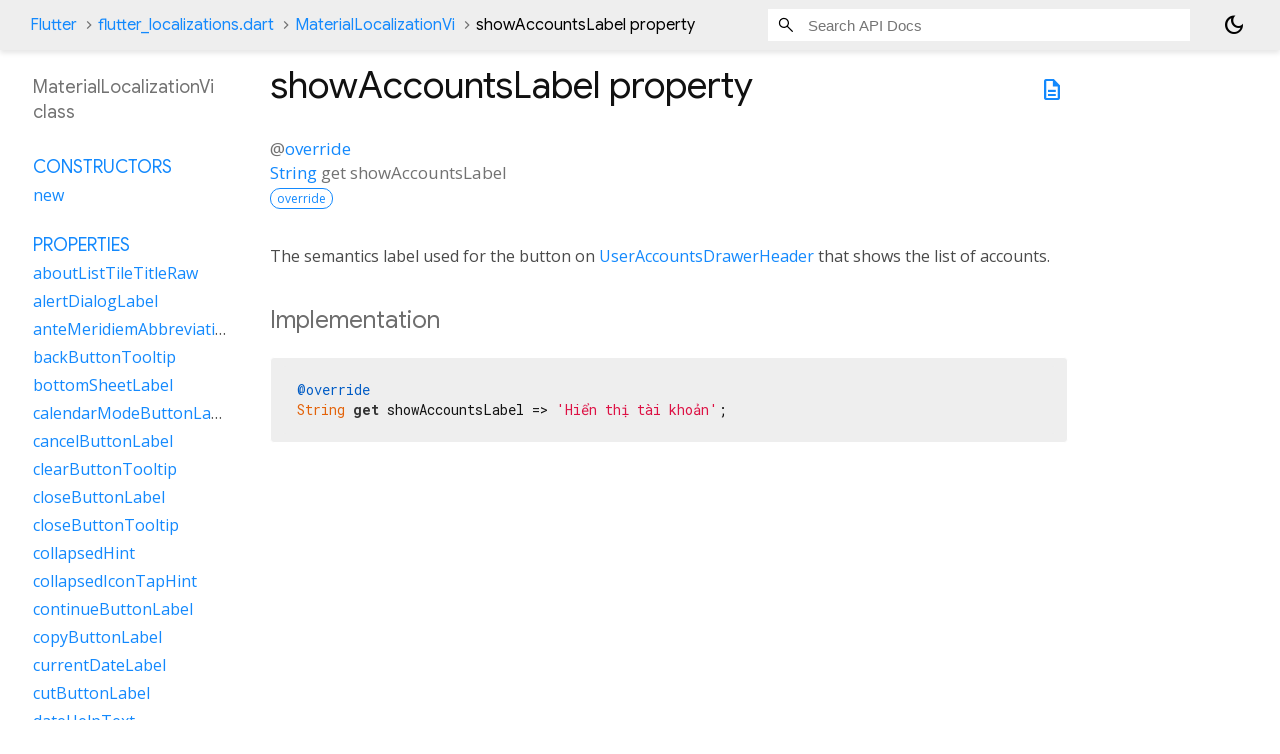

--- FILE ---
content_type: text/html; charset=utf-8
request_url: https://api.flutter.dev/flutter/flutter_localizations/MaterialLocalizationVi-class-sidebar.html
body_size: 1594
content:
<ol>

      <li class="section-title"><a href="flutter_localizations/MaterialLocalizationVi-class.html#constructors">Constructors</a></li>
        <li><a href="flutter_localizations/MaterialLocalizationVi/MaterialLocalizationVi.html">new</a></li>


    
        <li class="section-title">
          <a href="flutter_localizations/MaterialLocalizationVi-class.html#instance-properties">Properties</a>
        </li>
          
<li>
  <a href="flutter_localizations/MaterialLocalizationVi/aboutListTileTitleRaw.html">aboutListTileTitleRaw</a>
</li>
          
<li>
  <a href="flutter_localizations/MaterialLocalizationVi/alertDialogLabel.html">alertDialogLabel</a>
</li>
          
<li>
  <a href="flutter_localizations/MaterialLocalizationVi/anteMeridiemAbbreviation.html">anteMeridiemAbbreviation</a>
</li>
          
<li>
  <a href="flutter_localizations/MaterialLocalizationVi/backButtonTooltip.html">backButtonTooltip</a>
</li>
          
<li>
  <a href="flutter_localizations/MaterialLocalizationVi/bottomSheetLabel.html">bottomSheetLabel</a>
</li>
          
<li>
  <a href="flutter_localizations/MaterialLocalizationVi/calendarModeButtonLabel.html">calendarModeButtonLabel</a>
</li>
          
<li>
  <a href="flutter_localizations/MaterialLocalizationVi/cancelButtonLabel.html">cancelButtonLabel</a>
</li>
          
<li>
  <a href="flutter_localizations/MaterialLocalizationVi/clearButtonTooltip.html">clearButtonTooltip</a>
</li>
          
<li>
  <a href="flutter_localizations/MaterialLocalizationVi/closeButtonLabel.html">closeButtonLabel</a>
</li>
          
<li>
  <a href="flutter_localizations/MaterialLocalizationVi/closeButtonTooltip.html">closeButtonTooltip</a>
</li>
          
<li>
  <a href="flutter_localizations/MaterialLocalizationVi/collapsedHint.html">collapsedHint</a>
</li>
          
<li>
  <a href="flutter_localizations/MaterialLocalizationVi/collapsedIconTapHint.html">collapsedIconTapHint</a>
</li>
          
<li>
  <a href="flutter_localizations/MaterialLocalizationVi/continueButtonLabel.html">continueButtonLabel</a>
</li>
          
<li>
  <a href="flutter_localizations/MaterialLocalizationVi/copyButtonLabel.html">copyButtonLabel</a>
</li>
          
<li>
  <a href="flutter_localizations/MaterialLocalizationVi/currentDateLabel.html">currentDateLabel</a>
</li>
          
<li>
  <a href="flutter_localizations/MaterialLocalizationVi/cutButtonLabel.html">cutButtonLabel</a>
</li>
          
<li>
  <a href="flutter_localizations/MaterialLocalizationVi/dateHelpText.html">dateHelpText</a>
</li>
          
<li>
  <a href="flutter_localizations/MaterialLocalizationVi/dateInputLabel.html">dateInputLabel</a>
</li>
          
<li>
  <a href="flutter_localizations/MaterialLocalizationVi/dateOutOfRangeLabel.html">dateOutOfRangeLabel</a>
</li>
          
<li>
  <a href="flutter_localizations/MaterialLocalizationVi/datePickerHelpText.html">datePickerHelpText</a>
</li>
          
<li>
  <a href="flutter_localizations/MaterialLocalizationVi/dateRangeEndDateSemanticLabelRaw.html">dateRangeEndDateSemanticLabelRaw</a>
</li>
          
<li>
  <a href="flutter_localizations/MaterialLocalizationVi/dateRangeEndLabel.html">dateRangeEndLabel</a>
</li>
          
<li>
  <a href="flutter_localizations/MaterialLocalizationVi/dateRangePickerHelpText.html">dateRangePickerHelpText</a>
</li>
          
<li>
  <a href="flutter_localizations/MaterialLocalizationVi/dateRangeStartDateSemanticLabelRaw.html">dateRangeStartDateSemanticLabelRaw</a>
</li>
          
<li>
  <a href="flutter_localizations/MaterialLocalizationVi/dateRangeStartLabel.html">dateRangeStartLabel</a>
</li>
          
<li>
  <a href="flutter_localizations/MaterialLocalizationVi/dateSeparator.html">dateSeparator</a>
</li>
          
<li>
  <a href="flutter_localizations/MaterialLocalizationVi/deleteButtonTooltip.html">deleteButtonTooltip</a>
</li>
          
<li>
  <a href="flutter_localizations/MaterialLocalizationVi/dialModeButtonLabel.html">dialModeButtonLabel</a>
</li>
          
<li>
  <a href="flutter_localizations/MaterialLocalizationVi/dialogLabel.html">dialogLabel</a>
</li>
          
<li>
  <a href="flutter_localizations/MaterialLocalizationVi/drawerLabel.html">drawerLabel</a>
</li>
          
<li>
  <a href="flutter_localizations/MaterialLocalizationVi/expandedHint.html">expandedHint</a>
</li>
          
<li>
  <a href="flutter_localizations/MaterialLocalizationVi/expandedIconTapHint.html">expandedIconTapHint</a>
</li>
          
<li>
  <a href="flutter_localizations/MaterialLocalizationVi/expansionTileCollapsedHint.html">expansionTileCollapsedHint</a>
</li>
          
<li>
  <a href="flutter_localizations/MaterialLocalizationVi/expansionTileCollapsedTapHint.html">expansionTileCollapsedTapHint</a>
</li>
          
<li>
  <a href="flutter_localizations/MaterialLocalizationVi/expansionTileExpandedHint.html">expansionTileExpandedHint</a>
</li>
          
<li>
  <a href="flutter_localizations/MaterialLocalizationVi/expansionTileExpandedTapHint.html">expansionTileExpandedTapHint</a>
</li>
          
<li class="inherited">
  <a href="flutter_localizations/GlobalMaterialLocalizations/firstDayOfWeekIndex.html">firstDayOfWeekIndex</a>
</li>
          
<li>
  <a href="flutter_localizations/MaterialLocalizationVi/firstPageTooltip.html">firstPageTooltip</a>
</li>
          
<li class="inherited">
  <a href="dart-core/Object/hashCode.html">hashCode</a>
</li>
          
<li>
  <a href="flutter_localizations/MaterialLocalizationVi/hideAccountsLabel.html">hideAccountsLabel</a>
</li>
          
<li>
  <a href="flutter_localizations/MaterialLocalizationVi/inputDateModeButtonLabel.html">inputDateModeButtonLabel</a>
</li>
          
<li>
  <a href="flutter_localizations/MaterialLocalizationVi/inputTimeModeButtonLabel.html">inputTimeModeButtonLabel</a>
</li>
          
<li>
  <a href="flutter_localizations/MaterialLocalizationVi/invalidDateFormatLabel.html">invalidDateFormatLabel</a>
</li>
          
<li>
  <a href="flutter_localizations/MaterialLocalizationVi/invalidDateRangeLabel.html">invalidDateRangeLabel</a>
</li>
          
<li>
  <a href="flutter_localizations/MaterialLocalizationVi/invalidTimeLabel.html">invalidTimeLabel</a>
</li>
          
<li>
  <a href="flutter_localizations/MaterialLocalizationVi/keyboardKeyAlt.html">keyboardKeyAlt</a>
</li>
          
<li>
  <a href="flutter_localizations/MaterialLocalizationVi/keyboardKeyAltGraph.html">keyboardKeyAltGraph</a>
</li>
          
<li>
  <a href="flutter_localizations/MaterialLocalizationVi/keyboardKeyBackspace.html">keyboardKeyBackspace</a>
</li>
          
<li>
  <a href="flutter_localizations/MaterialLocalizationVi/keyboardKeyCapsLock.html">keyboardKeyCapsLock</a>
</li>
          
<li>
  <a href="flutter_localizations/MaterialLocalizationVi/keyboardKeyChannelDown.html">keyboardKeyChannelDown</a>
</li>
          
<li>
  <a href="flutter_localizations/MaterialLocalizationVi/keyboardKeyChannelUp.html">keyboardKeyChannelUp</a>
</li>
          
<li>
  <a href="flutter_localizations/MaterialLocalizationVi/keyboardKeyControl.html">keyboardKeyControl</a>
</li>
          
<li>
  <a href="flutter_localizations/MaterialLocalizationVi/keyboardKeyDelete.html">keyboardKeyDelete</a>
</li>
          
<li>
  <a href="flutter_localizations/MaterialLocalizationVi/keyboardKeyEject.html">keyboardKeyEject</a>
</li>
          
<li>
  <a href="flutter_localizations/MaterialLocalizationVi/keyboardKeyEnd.html">keyboardKeyEnd</a>
</li>
          
<li>
  <a href="flutter_localizations/MaterialLocalizationVi/keyboardKeyEscape.html">keyboardKeyEscape</a>
</li>
          
<li>
  <a href="flutter_localizations/MaterialLocalizationVi/keyboardKeyFn.html">keyboardKeyFn</a>
</li>
          
<li>
  <a href="flutter_localizations/MaterialLocalizationVi/keyboardKeyHome.html">keyboardKeyHome</a>
</li>
          
<li>
  <a href="flutter_localizations/MaterialLocalizationVi/keyboardKeyInsert.html">keyboardKeyInsert</a>
</li>
          
<li>
  <a href="flutter_localizations/MaterialLocalizationVi/keyboardKeyMeta.html">keyboardKeyMeta</a>
</li>
          
<li>
  <a href="flutter_localizations/MaterialLocalizationVi/keyboardKeyMetaMacOs.html">keyboardKeyMetaMacOs</a>
</li>
          
<li>
  <a href="flutter_localizations/MaterialLocalizationVi/keyboardKeyMetaWindows.html">keyboardKeyMetaWindows</a>
</li>
          
<li>
  <a href="flutter_localizations/MaterialLocalizationVi/keyboardKeyNumLock.html">keyboardKeyNumLock</a>
</li>
          
<li>
  <a href="flutter_localizations/MaterialLocalizationVi/keyboardKeyNumpad0.html">keyboardKeyNumpad0</a>
</li>
          
<li>
  <a href="flutter_localizations/MaterialLocalizationVi/keyboardKeyNumpad1.html">keyboardKeyNumpad1</a>
</li>
          
<li>
  <a href="flutter_localizations/MaterialLocalizationVi/keyboardKeyNumpad2.html">keyboardKeyNumpad2</a>
</li>
          
<li>
  <a href="flutter_localizations/MaterialLocalizationVi/keyboardKeyNumpad3.html">keyboardKeyNumpad3</a>
</li>
          
<li>
  <a href="flutter_localizations/MaterialLocalizationVi/keyboardKeyNumpad4.html">keyboardKeyNumpad4</a>
</li>
          
<li>
  <a href="flutter_localizations/MaterialLocalizationVi/keyboardKeyNumpad5.html">keyboardKeyNumpad5</a>
</li>
          
<li>
  <a href="flutter_localizations/MaterialLocalizationVi/keyboardKeyNumpad6.html">keyboardKeyNumpad6</a>
</li>
          
<li>
  <a href="flutter_localizations/MaterialLocalizationVi/keyboardKeyNumpad7.html">keyboardKeyNumpad7</a>
</li>
          
<li>
  <a href="flutter_localizations/MaterialLocalizationVi/keyboardKeyNumpad8.html">keyboardKeyNumpad8</a>
</li>
          
<li>
  <a href="flutter_localizations/MaterialLocalizationVi/keyboardKeyNumpad9.html">keyboardKeyNumpad9</a>
</li>
          
<li>
  <a href="flutter_localizations/MaterialLocalizationVi/keyboardKeyNumpadAdd.html">keyboardKeyNumpadAdd</a>
</li>
          
<li>
  <a href="flutter_localizations/MaterialLocalizationVi/keyboardKeyNumpadComma.html">keyboardKeyNumpadComma</a>
</li>
          
<li>
  <a href="flutter_localizations/MaterialLocalizationVi/keyboardKeyNumpadDecimal.html">keyboardKeyNumpadDecimal</a>
</li>
          
<li>
  <a href="flutter_localizations/MaterialLocalizationVi/keyboardKeyNumpadDivide.html">keyboardKeyNumpadDivide</a>
</li>
          
<li>
  <a href="flutter_localizations/MaterialLocalizationVi/keyboardKeyNumpadEnter.html">keyboardKeyNumpadEnter</a>
</li>
          
<li>
  <a href="flutter_localizations/MaterialLocalizationVi/keyboardKeyNumpadEqual.html">keyboardKeyNumpadEqual</a>
</li>
          
<li>
  <a href="flutter_localizations/MaterialLocalizationVi/keyboardKeyNumpadMultiply.html">keyboardKeyNumpadMultiply</a>
</li>
          
<li>
  <a href="flutter_localizations/MaterialLocalizationVi/keyboardKeyNumpadParenLeft.html">keyboardKeyNumpadParenLeft</a>
</li>
          
<li>
  <a href="flutter_localizations/MaterialLocalizationVi/keyboardKeyNumpadParenRight.html">keyboardKeyNumpadParenRight</a>
</li>
          
<li>
  <a href="flutter_localizations/MaterialLocalizationVi/keyboardKeyNumpadSubtract.html">keyboardKeyNumpadSubtract</a>
</li>
          
<li>
  <a href="flutter_localizations/MaterialLocalizationVi/keyboardKeyPageDown.html">keyboardKeyPageDown</a>
</li>
          
<li>
  <a href="flutter_localizations/MaterialLocalizationVi/keyboardKeyPageUp.html">keyboardKeyPageUp</a>
</li>
          
<li>
  <a href="flutter_localizations/MaterialLocalizationVi/keyboardKeyPower.html">keyboardKeyPower</a>
</li>
          
<li>
  <a href="flutter_localizations/MaterialLocalizationVi/keyboardKeyPowerOff.html">keyboardKeyPowerOff</a>
</li>
          
<li>
  <a href="flutter_localizations/MaterialLocalizationVi/keyboardKeyPrintScreen.html">keyboardKeyPrintScreen</a>
</li>
          
<li>
  <a href="flutter_localizations/MaterialLocalizationVi/keyboardKeyScrollLock.html">keyboardKeyScrollLock</a>
</li>
          
<li>
  <a href="flutter_localizations/MaterialLocalizationVi/keyboardKeySelect.html">keyboardKeySelect</a>
</li>
          
<li>
  <a href="flutter_localizations/MaterialLocalizationVi/keyboardKeyShift.html">keyboardKeyShift</a>
</li>
          
<li>
  <a href="flutter_localizations/MaterialLocalizationVi/keyboardKeySpace.html">keyboardKeySpace</a>
</li>
          
<li>
  <a href="flutter_localizations/MaterialLocalizationVi/lastPageTooltip.html">lastPageTooltip</a>
</li>
          
<li>
  <a href="flutter_localizations/MaterialLocalizationVi/licensesPackageDetailTextFew.html">licensesPackageDetailTextFew</a>
</li>
          
<li>
  <a href="flutter_localizations/MaterialLocalizationVi/licensesPackageDetailTextMany.html">licensesPackageDetailTextMany</a>
</li>
          
<li>
  <a href="flutter_localizations/MaterialLocalizationVi/licensesPackageDetailTextOne.html">licensesPackageDetailTextOne</a>
</li>
          
<li>
  <a href="flutter_localizations/MaterialLocalizationVi/licensesPackageDetailTextOther.html">licensesPackageDetailTextOther</a>
</li>
          
<li>
  <a href="flutter_localizations/MaterialLocalizationVi/licensesPackageDetailTextTwo.html">licensesPackageDetailTextTwo</a>
</li>
          
<li>
  <a href="flutter_localizations/MaterialLocalizationVi/licensesPackageDetailTextZero.html">licensesPackageDetailTextZero</a>
</li>
          
<li>
  <a href="flutter_localizations/MaterialLocalizationVi/licensesPageTitle.html">licensesPageTitle</a>
</li>
          
<li>
  <a href="flutter_localizations/MaterialLocalizationVi/lookUpButtonLabel.html">lookUpButtonLabel</a>
</li>
          
<li>
  <a href="flutter_localizations/MaterialLocalizationVi/menuBarMenuLabel.html">menuBarMenuLabel</a>
</li>
          
<li>
  <a href="flutter_localizations/MaterialLocalizationVi/menuDismissLabel.html">menuDismissLabel</a>
</li>
          
<li>
  <a href="flutter_localizations/MaterialLocalizationVi/modalBarrierDismissLabel.html">modalBarrierDismissLabel</a>
</li>
          
<li>
  <a href="flutter_localizations/MaterialLocalizationVi/moreButtonTooltip.html">moreButtonTooltip</a>
</li>
          
<li class="inherited">
  <a href="flutter_localizations/GlobalMaterialLocalizations/narrowWeekdays.html">narrowWeekdays</a>
</li>
          
<li>
  <a href="flutter_localizations/MaterialLocalizationVi/nextMonthTooltip.html">nextMonthTooltip</a>
</li>
          
<li>
  <a href="flutter_localizations/MaterialLocalizationVi/nextPageTooltip.html">nextPageTooltip</a>
</li>
          
<li>
  <a href="flutter_localizations/MaterialLocalizationVi/okButtonLabel.html">okButtonLabel</a>
</li>
          
<li>
  <a href="flutter_localizations/MaterialLocalizationVi/openAppDrawerTooltip.html">openAppDrawerTooltip</a>
</li>
          
<li>
  <a href="flutter_localizations/MaterialLocalizationVi/pageRowsInfoTitleApproximateRaw.html">pageRowsInfoTitleApproximateRaw</a>
</li>
          
<li>
  <a href="flutter_localizations/MaterialLocalizationVi/pageRowsInfoTitleRaw.html">pageRowsInfoTitleRaw</a>
</li>
          
<li>
  <a href="flutter_localizations/MaterialLocalizationVi/pasteButtonLabel.html">pasteButtonLabel</a>
</li>
          
<li>
  <a href="flutter_localizations/MaterialLocalizationVi/popupMenuLabel.html">popupMenuLabel</a>
</li>
          
<li>
  <a href="flutter_localizations/MaterialLocalizationVi/postMeridiemAbbreviation.html">postMeridiemAbbreviation</a>
</li>
          
<li>
  <a href="flutter_localizations/MaterialLocalizationVi/previousMonthTooltip.html">previousMonthTooltip</a>
</li>
          
<li>
  <a href="flutter_localizations/MaterialLocalizationVi/previousPageTooltip.html">previousPageTooltip</a>
</li>
          
<li>
  <a href="flutter_localizations/MaterialLocalizationVi/refreshIndicatorSemanticLabel.html">refreshIndicatorSemanticLabel</a>
</li>
          
<li>
  <a href="flutter_localizations/MaterialLocalizationVi/remainingTextFieldCharacterCountFew.html">remainingTextFieldCharacterCountFew</a>
</li>
          
<li>
  <a href="flutter_localizations/MaterialLocalizationVi/remainingTextFieldCharacterCountMany.html">remainingTextFieldCharacterCountMany</a>
</li>
          
<li>
  <a href="flutter_localizations/MaterialLocalizationVi/remainingTextFieldCharacterCountOne.html">remainingTextFieldCharacterCountOne</a>
</li>
          
<li>
  <a href="flutter_localizations/MaterialLocalizationVi/remainingTextFieldCharacterCountOther.html">remainingTextFieldCharacterCountOther</a>
</li>
          
<li>
  <a href="flutter_localizations/MaterialLocalizationVi/remainingTextFieldCharacterCountTwo.html">remainingTextFieldCharacterCountTwo</a>
</li>
          
<li>
  <a href="flutter_localizations/MaterialLocalizationVi/remainingTextFieldCharacterCountZero.html">remainingTextFieldCharacterCountZero</a>
</li>
          
<li>
  <a href="flutter_localizations/MaterialLocalizationVi/reorderItemDown.html">reorderItemDown</a>
</li>
          
<li>
  <a href="flutter_localizations/MaterialLocalizationVi/reorderItemLeft.html">reorderItemLeft</a>
</li>
          
<li>
  <a href="flutter_localizations/MaterialLocalizationVi/reorderItemRight.html">reorderItemRight</a>
</li>
          
<li>
  <a href="flutter_localizations/MaterialLocalizationVi/reorderItemToEnd.html">reorderItemToEnd</a>
</li>
          
<li>
  <a href="flutter_localizations/MaterialLocalizationVi/reorderItemToStart.html">reorderItemToStart</a>
</li>
          
<li>
  <a href="flutter_localizations/MaterialLocalizationVi/reorderItemUp.html">reorderItemUp</a>
</li>
          
<li>
  <a href="flutter_localizations/MaterialLocalizationVi/rowsPerPageTitle.html">rowsPerPageTitle</a>
</li>
          
<li class="inherited">
  <a href="dart-core/Object/runtimeType.html">runtimeType</a>
</li>
          
<li>
  <a href="flutter_localizations/MaterialLocalizationVi/saveButtonLabel.html">saveButtonLabel</a>
</li>
          
<li>
  <a href="flutter_localizations/MaterialLocalizationVi/scanTextButtonLabel.html">scanTextButtonLabel</a>
</li>
          
<li>
  <a href="flutter_localizations/MaterialLocalizationVi/scrimLabel.html">scrimLabel</a>
</li>
          
<li>
  <a href="flutter_localizations/MaterialLocalizationVi/scrimOnTapHintRaw.html">scrimOnTapHintRaw</a>
</li>
          
<li>
  <a href="flutter_localizations/MaterialLocalizationVi/scriptCategory.html">scriptCategory</a>
</li>
          
<li>
  <a href="flutter_localizations/MaterialLocalizationVi/searchFieldLabel.html">searchFieldLabel</a>
</li>
          
<li>
  <a href="flutter_localizations/MaterialLocalizationVi/searchWebButtonLabel.html">searchWebButtonLabel</a>
</li>
          
<li>
  <a href="flutter_localizations/MaterialLocalizationVi/selectAllButtonLabel.html">selectAllButtonLabel</a>
</li>
          
<li>
  <a href="flutter_localizations/MaterialLocalizationVi/selectedDateLabel.html">selectedDateLabel</a>
</li>
          
<li>
  <a href="flutter_localizations/MaterialLocalizationVi/selectedRowCountTitleFew.html">selectedRowCountTitleFew</a>
</li>
          
<li>
  <a href="flutter_localizations/MaterialLocalizationVi/selectedRowCountTitleMany.html">selectedRowCountTitleMany</a>
</li>
          
<li>
  <a href="flutter_localizations/MaterialLocalizationVi/selectedRowCountTitleOne.html">selectedRowCountTitleOne</a>
</li>
          
<li>
  <a href="flutter_localizations/MaterialLocalizationVi/selectedRowCountTitleOther.html">selectedRowCountTitleOther</a>
</li>
          
<li>
  <a href="flutter_localizations/MaterialLocalizationVi/selectedRowCountTitleTwo.html">selectedRowCountTitleTwo</a>
</li>
          
<li>
  <a href="flutter_localizations/MaterialLocalizationVi/selectedRowCountTitleZero.html">selectedRowCountTitleZero</a>
</li>
          
<li>
  <a href="flutter_localizations/MaterialLocalizationVi/selectYearSemanticsLabel.html">selectYearSemanticsLabel</a>
</li>
          
<li>
  <a href="flutter_localizations/MaterialLocalizationVi/shareButtonLabel.html">shareButtonLabel</a>
</li>
          
<li>
  <a href="flutter_localizations/MaterialLocalizationVi/showAccountsLabel.html">showAccountsLabel</a>
</li>
          
<li>
  <a href="flutter_localizations/MaterialLocalizationVi/showMenuTooltip.html">showMenuTooltip</a>
</li>
          
<li>
  <a href="flutter_localizations/MaterialLocalizationVi/signedInLabel.html">signedInLabel</a>
</li>
          
<li>
  <a href="flutter_localizations/MaterialLocalizationVi/tabLabelRaw.html">tabLabelRaw</a>
</li>
          
<li>
  <a href="flutter_localizations/MaterialLocalizationVi/timeOfDayFormatRaw.html">timeOfDayFormatRaw</a>
</li>
          
<li>
  <a href="flutter_localizations/MaterialLocalizationVi/timePickerDialHelpText.html">timePickerDialHelpText</a>
</li>
          
<li>
  <a href="flutter_localizations/MaterialLocalizationVi/timePickerHourLabel.html">timePickerHourLabel</a>
</li>
          
<li>
  <a href="flutter_localizations/MaterialLocalizationVi/timePickerHourModeAnnouncement.html">timePickerHourModeAnnouncement</a>
</li>
          
<li>
  <a href="flutter_localizations/MaterialLocalizationVi/timePickerInputHelpText.html">timePickerInputHelpText</a>
</li>
          
<li>
  <a href="flutter_localizations/MaterialLocalizationVi/timePickerMinuteLabel.html">timePickerMinuteLabel</a>
</li>
          
<li>
  <a href="flutter_localizations/MaterialLocalizationVi/timePickerMinuteModeAnnouncement.html">timePickerMinuteModeAnnouncement</a>
</li>
          
<li>
  <a href="flutter_localizations/MaterialLocalizationVi/unspecifiedDate.html">unspecifiedDate</a>
</li>
          
<li>
  <a href="flutter_localizations/MaterialLocalizationVi/unspecifiedDateRange.html">unspecifiedDateRange</a>
</li>
          
<li>
  <a href="flutter_localizations/MaterialLocalizationVi/viewLicensesButtonLabel.html">viewLicensesButtonLabel</a>
</li>

        <li class="section-title inherited"><a href="flutter_localizations/MaterialLocalizationVi-class.html#instance-methods">Methods</a></li>
          
<li class="inherited">
  <a href="flutter_localizations/GlobalMaterialLocalizations/aboutListTileTitle.html">aboutListTileTitle</a>
</li>
          
<li class="inherited">
  <a href="flutter_localizations/GlobalMaterialLocalizations/dateRangeEndDateSemanticLabel.html">dateRangeEndDateSemanticLabel</a>
</li>
          
<li class="inherited">
  <a href="flutter_localizations/GlobalMaterialLocalizations/dateRangeStartDateSemanticLabel.html">dateRangeStartDateSemanticLabel</a>
</li>
          
<li class="inherited">
  <a href="flutter_localizations/GlobalMaterialLocalizations/formatCompactDate.html">formatCompactDate</a>
</li>
          
<li class="inherited">
  <a href="flutter_localizations/GlobalMaterialLocalizations/formatDecimal.html">formatDecimal</a>
</li>
          
<li class="inherited">
  <a href="flutter_localizations/GlobalMaterialLocalizations/formatFullDate.html">formatFullDate</a>
</li>
          
<li class="inherited">
  <a href="flutter_localizations/GlobalMaterialLocalizations/formatHour.html">formatHour</a>
</li>
          
<li class="inherited">
  <a href="flutter_localizations/GlobalMaterialLocalizations/formatMediumDate.html">formatMediumDate</a>
</li>
          
<li class="inherited">
  <a href="flutter_localizations/GlobalMaterialLocalizations/formatMinute.html">formatMinute</a>
</li>
          
<li class="inherited">
  <a href="flutter_localizations/GlobalMaterialLocalizations/formatMonthYear.html">formatMonthYear</a>
</li>
          
<li class="inherited">
  <a href="flutter_localizations/GlobalMaterialLocalizations/formatShortDate.html">formatShortDate</a>
</li>
          
<li class="inherited">
  <a href="flutter_localizations/GlobalMaterialLocalizations/formatShortMonthDay.html">formatShortMonthDay</a>
</li>
          
<li class="inherited">
  <a href="flutter_localizations/GlobalMaterialLocalizations/formatTimeOfDay.html">formatTimeOfDay</a>
</li>
          
<li class="inherited">
  <a href="flutter_localizations/GlobalMaterialLocalizations/formatYear.html">formatYear</a>
</li>
          
<li class="inherited">
  <a href="flutter_localizations/GlobalMaterialLocalizations/licensesPackageDetailText.html">licensesPackageDetailText</a>
</li>
          
<li class="inherited">
  <a href="dart-core/Object/noSuchMethod.html">noSuchMethod</a>
</li>
          
<li class="inherited">
  <a href="flutter_localizations/GlobalMaterialLocalizations/pageRowsInfoTitle.html">pageRowsInfoTitle</a>
</li>
          
<li class="inherited">
  <a href="flutter_localizations/GlobalMaterialLocalizations/parseCompactDate.html">parseCompactDate</a>
</li>
          
<li class="inherited">
  <a href="flutter_localizations/GlobalMaterialLocalizations/remainingTextFieldCharacterCount.html">remainingTextFieldCharacterCount</a>
</li>
          
<li class="inherited">
  <a href="flutter_localizations/GlobalMaterialLocalizations/scrimOnTapHint.html">scrimOnTapHint</a>
</li>
          
<li class="inherited">
  <a href="flutter_localizations/GlobalMaterialLocalizations/selectedRowCountTitle.html">selectedRowCountTitle</a>
</li>
          
<li class="inherited">
  <a href="flutter_localizations/GlobalMaterialLocalizations/tabLabel.html">tabLabel</a>
</li>
          
<li class="inherited">
  <a href="flutter_localizations/GlobalMaterialLocalizations/timeOfDayFormat.html">timeOfDayFormat</a>
</li>
          
<li class="inherited">
  <a href="dart-core/Object/toString.html">toString</a>
</li>

        <li class="section-title inherited"><a href="flutter_localizations/MaterialLocalizationVi-class.html#operators">Operators</a></li>
          
<li class="inherited">
  <a href="dart-core/Object/operator_equals.html">operator ==</a>
</li>

    

    


</ol>
